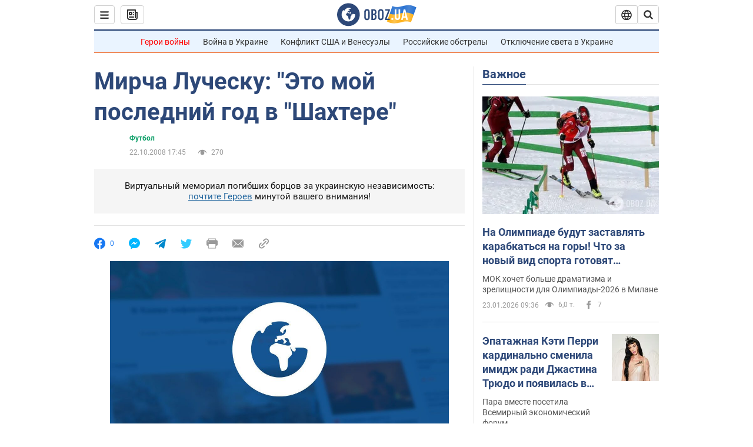

--- FILE ---
content_type: application/x-javascript; charset=utf-8
request_url: https://servicer.idealmedia.io/1418748/1?nocmp=1&sessionId=6974140b-085c6&sessionPage=1&sessionNumberWeek=1&sessionNumber=1&scale_metric_1=64.00&scale_metric_2=256.00&scale_metric_3=100.00&cbuster=17692149878906563166&pvid=623164da-1b4f-4be4-a044-99edacede112&implVersion=11&lct=1763555100&mp4=1&ap=1&consentStrLen=0&wlid=eb73a766-5edf-4e13-9d39-061d6256823f&uniqId=01eea&niet=4g&nisd=false&evt=%5B%7B%22event%22%3A1%2C%22methods%22%3A%5B1%2C2%5D%7D%2C%7B%22event%22%3A2%2C%22methods%22%3A%5B1%2C2%5D%7D%5D&pv=5&jsv=es6&dpr=1&hashCommit=cbd500eb&apt=2008-10-22T17%3A45%3A00&tfre=3888&w=0&h=1&tl=150&tlp=1&sz=0x1&szp=1&szl=1&cxurl=https%3A%2F%2Fnews.obozrevatel.com%2Fsport%2Fnews%2F2008%2F10%2F20%2F56987.htm&ref=&lu=https%3A%2F%2Fnews.obozrevatel.com%2Fsport%2Fnews%2F2008%2F10%2F20%2F56987.htm
body_size: 882
content:
var _mgq=_mgq||[];
_mgq.push(["IdealmediaLoadGoods1418748_01eea",[
["ua.tribuna.com","11961719","1","Дерюгина ответила на вопрос, почему развелась с Блохиным","Президент Украинской федерации гимнастики Ирина Дерюгина рассказала, почему завершился ее брак с Олегом Блохиным.– Почему вы развелись?– У него родились дети.","0","","","","r49-sUxHvH_YsQahU0G9FSTp0iPaELGQxj2ba-6XMSE0SzVyF_SAN_yRZlnvElbRJP9NESf5a0MfIieRFDqB_Kldt0JdlZKDYLbkLtP-Q-VtDHwwdHLZ-UJqp2HZxLU8",{"i":"https://s-img.idealmedia.io/n/11961719/45x45/160x0x520x520/aHR0cDovL2ltZ2hvc3RzLmNvbS90LzQyNjAwMi85MjI3NTQ4ODU2NmYyMWU5ODlkYWVlN2NhMjI4NTQ4NS5qcGc.webp?v=1769214987-UqY05Zr4pUUz786RBAWSdBHIPlvG6zhDyI4uICOOilY","l":"https://clck.idealmedia.io/pnews/11961719/i/1298901/pp/1/1?h=r49-sUxHvH_YsQahU0G9FSTp0iPaELGQxj2ba-6XMSE0SzVyF_SAN_yRZlnvElbRJP9NESf5a0MfIieRFDqB_Kldt0JdlZKDYLbkLtP-Q-VtDHwwdHLZ-UJqp2HZxLU8&utm_campaign=obozrevatel.com&utm_source=obozrevatel.com&utm_medium=referral&rid=b86075c3-f8bc-11f0-ba4a-d404e6f97680&tt=Direct&att=3&afrd=296&iv=11&ct=1&gdprApplies=0&muid=q0nrf-olJuAg&st=-300&mp4=1&h2=RGCnD2pppFaSHdacZpvmnoTb7XFiyzmF87A5iRFByjtkApNTXTADCUxIDol3FKO5_5gowLa8haMRwNFoxyVg8A**","adc":[],"sdl":0,"dl":"","category":"Спорт","dbbr":0,"bbrt":0,"type":"e","media-type":"static","clicktrackers":[],"cta":"Читати далі","cdt":"","tri":"b86088b7-f8bc-11f0-ba4a-d404e6f97680","crid":"11961719"}],],
{"awc":{},"dt":"desktop","ts":"","tt":"Direct","isBot":1,"h2":"RGCnD2pppFaSHdacZpvmnoTb7XFiyzmF87A5iRFByjtkApNTXTADCUxIDol3FKO5_5gowLa8haMRwNFoxyVg8A**","ats":0,"rid":"b86075c3-f8bc-11f0-ba4a-d404e6f97680","pvid":"623164da-1b4f-4be4-a044-99edacede112","iv":11,"brid":32,"muidn":"q0nrf-olJuAg","dnt":2,"cv":2,"afrd":296,"consent":true,"adv_src_id":39175}]);
_mgqp();
